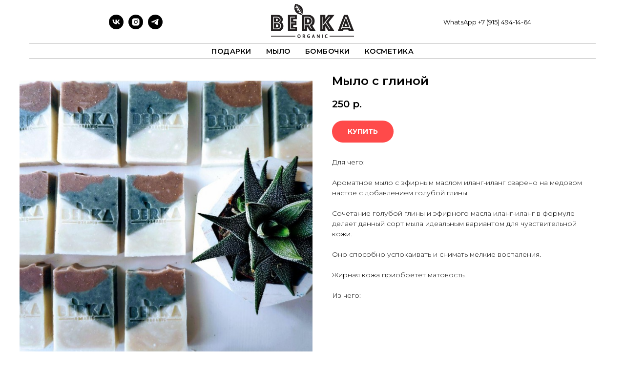

--- FILE ---
content_type: text/html; charset=UTF-8
request_url: https://berka.ru/soap-glina
body_size: 14090
content:
<!DOCTYPE html><html><head><meta charset="utf-8" /><meta http-equiv="Content-Type" content="text/html; charset=utf-8" /><meta name="viewport" content="width=device-width, initial-scale=1.0" /> <meta name="yandex-verification" content="5a1694d6da50bad7" /><!--metatextblock--><title> Мыло с глиной</title><meta name="description" content="Хорошо пенящееся мыло с эфирным маслом иланг-иланг сварено на медовом настое с добавлением голубой глины" /> <meta property="og:url" content="https://berka.ru/soap-glina" /><meta property="og:title" content=" Мыло с глиной" /><meta property="og:description" content="Хорошо пенящееся мыло с эфирным маслом иланг-иланг сварено на медовом настое с добавлением голубой глины" /><meta property="og:type" content="website" /><meta property="og:image" content="https://static.tildacdn.com/tild6234-6231-4638-a435-343966323465/2018-09-09_135100.JPG" /><link rel="canonical" href="https://berka.ru/soap-glina"><!--/metatextblock--><meta name="format-detection" content="telephone=no" /><meta http-equiv="x-dns-prefetch-control" content="on"><link rel="dns-prefetch" href="https://ws.tildacdn.com"><link rel="dns-prefetch" href="https://static.tildacdn.com"><link rel="shortcut icon" href="https://static.tildacdn.com/tild6664-3934-4833-a134-383339373762/fav.ico" type="image/x-icon" /><!-- Assets --><script src="https://neo.tildacdn.com/js/tilda-fallback-1.0.min.js" async charset="utf-8"></script><link rel="stylesheet" href="https://static.tildacdn.com/css/tilda-grid-3.0.min.css" type="text/css" media="all" onerror="this.loaderr='y';"/><link rel="stylesheet" href="https://ws.tildacdn.com/project1154838/tilda-blocks-page8309426.min.css?t=1699598411" type="text/css" media="all" onerror="this.loaderr='y';" /><link rel="preconnect" href="https://fonts.gstatic.com"><link href="https://fonts.googleapis.com/css2?family=Montserrat:wght@300;400;500;600;700&subset=latin,cyrillic" rel="stylesheet"><link rel="stylesheet" href="https://static.tildacdn.com/css/tilda-slds-1.4.min.css" type="text/css" media="print" onload="this.media='all';" onerror="this.loaderr='y';" /><noscript><link rel="stylesheet" href="https://static.tildacdn.com/css/tilda-slds-1.4.min.css" type="text/css" media="all" /></noscript><link rel="stylesheet" href="https://static.tildacdn.com/css/tilda-catalog-1.1.min.css" type="text/css" media="print" onload="this.media='all';" onerror="this.loaderr='y';" /><noscript><link rel="stylesheet" href="https://static.tildacdn.com/css/tilda-catalog-1.1.min.css" type="text/css" media="all" /></noscript><link rel="stylesheet" href="https://static.tildacdn.com/css/tilda-forms-1.0.min.css" type="text/css" media="all" onerror="this.loaderr='y';" /><link rel="stylesheet" href="https://static.tildacdn.com/css/tilda-cart-1.0.min.css" type="text/css" media="all" onerror="this.loaderr='y';" /><script nomodule src="https://static.tildacdn.com/js/tilda-polyfill-1.0.min.js" charset="utf-8"></script><script type="text/javascript">function t_onReady(func) {
if (document.readyState != 'loading') {
func();
} else {
document.addEventListener('DOMContentLoaded', func);
}
}
function t_onFuncLoad(funcName, okFunc, time) {
if (typeof window[funcName] === 'function') {
okFunc();
} else {
setTimeout(function() {
t_onFuncLoad(funcName, okFunc, time);
},(time || 100));
}
}function t_throttle(fn, threshhold, scope) {return function () {fn.apply(scope || this, arguments);};}</script><script src="https://static.tildacdn.com/js/jquery-1.10.2.min.js" charset="utf-8" onerror="this.loaderr='y';"></script> <script src="https://static.tildacdn.com/js/tilda-scripts-3.0.min.js" charset="utf-8" defer onerror="this.loaderr='y';"></script><script src="https://ws.tildacdn.com/project1154838/tilda-blocks-page8309426.min.js?t=1699598411" charset="utf-8" async onerror="this.loaderr='y';"></script><script src="https://static.tildacdn.com/js/tilda-slds-1.4.min.js" charset="utf-8" async onerror="this.loaderr='y';"></script><script src="https://static.tildacdn.com/js/hammer.min.js" charset="utf-8" async onerror="this.loaderr='y';"></script><script src="https://static.tildacdn.com/js/tilda-products-1.0.min.js" charset="utf-8" async onerror="this.loaderr='y';"></script><script src="https://static.tildacdn.com/js/tilda-catalog-1.1.min.js" charset="utf-8" async onerror="this.loaderr='y';"></script><script src="https://static.tildacdn.com/js/tilda-menu-1.0.min.js" charset="utf-8" async onerror="this.loaderr='y';"></script><script src="https://static.tildacdn.com/js/tilda-forms-1.0.min.js" charset="utf-8" async onerror="this.loaderr='y';"></script><script src="https://static.tildacdn.com/js/tilda-cart-1.0.min.js" charset="utf-8" async onerror="this.loaderr='y';"></script><script src="https://static.tildacdn.com/js/tilda-skiplink-1.0.min.js" charset="utf-8" async onerror="this.loaderr='y';"></script><script src="https://static.tildacdn.com/js/tilda-events-1.0.min.js" charset="utf-8" async onerror="this.loaderr='y';"></script>
<!-- Facebook Pixel Code -->
<script>
  !function(f,b,e,v,n,t,s)
  {if(f.fbq)return;n=f.fbq=function(){n.callMethod?
  n.callMethod.apply(n,arguments):n.queue.push(arguments)};
  if(!f._fbq)f._fbq=n;n.push=n;n.loaded=!0;n.version='2.0';
  n.queue=[];t=b.createElement(e);t.async=!0;
  t.src=v;s=b.getElementsByTagName(e)[0];
  s.parentNode.insertBefore(t,s)}(window, document,'script',
  'https://connect.facebook.net/en_US/fbevents.js');
  fbq('init', '297819781055336');
  fbq('track', 'PageView');
</script>
<noscript><img height="1" width="1" style="display:none"
  src="https://www.facebook.com/tr?id=297819781055336&ev=PageView&noscript=1"
/></noscript>
<!-- End Facebook Pixel Code -->
<meta name="yandex-verification" content="cda7f0aa3a27fd96" />
<script type="text/javascript">window.dataLayer = window.dataLayer || [];</script><!-- Facebook Pixel Code --><script type="text/javascript" data-tilda-cookie-type="advertising">setTimeout(function(){!function(f,b,e,v,n,t,s)
{if(f.fbq)return;n=f.fbq=function(){n.callMethod?n.callMethod.apply(n,arguments):n.queue.push(arguments)};
if(!f._fbq)f._fbq=n;n.push=n;n.loaded=!0;n.version='2.0';n.agent='pltilda';
n.queue=[];t=b.createElement(e);t.async=!0;
t.src=v;s=b.getElementsByTagName(e)[0];
s.parentNode.insertBefore(t,s)}(window, document,'script','https://connect.facebook.net/en_US/fbevents.js');
fbq('init', '487512078802894');
fbq('track', 'PageView');
}, 2000);</script><!-- End Facebook Pixel Code --><!-- VK Pixel Code --><script type="text/javascript" data-tilda-cookie-type="advertising">setTimeout(function(){!function(){var t=document.createElement("script");t.type="text/javascript",t.async=!0,t.src="https://vk.com/js/api/openapi.js?161",t.onload=function(){VK.Retargeting.Init("VK-RTRG-469701-FNsl"),VK.Retargeting.Hit()},document.head.appendChild(t)}();
}, 2000);</script><!-- End VK Pixel Code --><script type="text/javascript">(function () {
if((/bot|google|yandex|baidu|bing|msn|duckduckbot|teoma|slurp|crawler|spider|robot|crawling|facebook/i.test(navigator.userAgent))===false && typeof(sessionStorage)!='undefined' && sessionStorage.getItem('visited')!=='y' && document.visibilityState){
var style=document.createElement('style');
style.type='text/css';
style.innerHTML='@media screen and (min-width: 980px) {.t-records {opacity: 0;}.t-records_animated {-webkit-transition: opacity ease-in-out .2s;-moz-transition: opacity ease-in-out .2s;-o-transition: opacity ease-in-out .2s;transition: opacity ease-in-out .2s;}.t-records.t-records_visible {opacity: 1;}}';
document.getElementsByTagName('head')[0].appendChild(style);
function t_setvisRecs(){
var alr=document.querySelectorAll('.t-records');
Array.prototype.forEach.call(alr, function(el) {
el.classList.add("t-records_animated");
});
setTimeout(function () {
Array.prototype.forEach.call(alr, function(el) {
el.classList.add("t-records_visible");
});
sessionStorage.setItem("visited", "y");
}, 400);
} 
document.addEventListener('DOMContentLoaded', t_setvisRecs);
}
})();</script></head><body class="t-body" style="margin:0;"><!--allrecords--><div id="allrecords" class="t-records" data-hook="blocks-collection-content-node" data-tilda-project-id="1154838" data-tilda-page-id="8309426" data-tilda-page-alias="soap-glina" data-tilda-formskey="1cae4b9502308641e3c78c0ce6f2c049" data-tilda-project-headcode="yes" ><!--header--><header id="t-header" class="t-records" data-hook="blocks-collection-content-node" data-tilda-project-id="1154838" data-tilda-page-id="7687840" data-tilda-page-alias="header" data-tilda-formskey="1cae4b9502308641e3c78c0ce6f2c049" data-tilda-project-headcode="yes" ><div id="rec134298574" class="r t-rec t-rec_pt_0 t-rec_pb_0" style="padding-top:0px;padding-bottom:0px; " data-animationappear="off" data-record-type="770" ><!-- T770 --><div id="nav134298574marker"></div><div class="tmenu-mobile" ><div class="tmenu-mobile__container"><div class="tmenu-mobile__text t-name t-name_md" field="menu_mob_title">&nbsp;</div><button type="button" 
class="t-menuburger t-menuburger_first " 
aria-label="Навигационное меню" 
aria-expanded="false"><span style="background-color:#fff;"></span><span style="background-color:#fff;"></span><span style="background-color:#fff;"></span><span style="background-color:#fff;"></span></button><script>function t_menuburger_init(recid) {
var rec = document.querySelector('#rec' + recid);
if (!rec) return;
var burger = rec.querySelector('.t-menuburger');
if (!burger) return;
var isSecondStyle = burger.classList.contains('t-menuburger_second');
if (isSecondStyle && !window.isMobile && !('ontouchend' in document)) {
burger.addEventListener('mouseenter', function() {
if (burger.classList.contains('t-menuburger-opened')) return;
burger.classList.remove('t-menuburger-unhovered');
burger.classList.add('t-menuburger-hovered');
});
burger.addEventListener('mouseleave', function() {
if (burger.classList.contains('t-menuburger-opened')) return;
burger.classList.remove('t-menuburger-hovered');
burger.classList.add('t-menuburger-unhovered');
setTimeout(function() {
burger.classList.remove('t-menuburger-unhovered');
}, 300);
});
}
burger.addEventListener('click', function() {
if (!burger.closest('.tmenu-mobile') &&
!burger.closest('.t450__burger_container') &&
!burger.closest('.t466__container') &&
!burger.closest('.t204__burger') &&
!burger.closest('.t199__js__menu-toggler')) {
burger.classList.toggle('t-menuburger-opened');
burger.classList.remove('t-menuburger-unhovered');
}
});
var menu = rec.querySelector('[data-menu="yes"]');
if (!menu) return;
var menuLinks = menu.querySelectorAll('.t-menu__link-item');
var submenuClassList = ['t978__menu-link_hook', 't978__tm-link', 't966__tm-link', 't794__tm-link', 't-menusub__target-link'];
Array.prototype.forEach.call(menuLinks, function (link) {
link.addEventListener('click', function () {
var isSubmenuHook = submenuClassList.some(function (submenuClass) {
return link.classList.contains(submenuClass);
});
if (isSubmenuHook) return;
burger.classList.remove('t-menuburger-opened');
});
});
menu.addEventListener('clickedAnchorInTooltipMenu', function () {
burger.classList.remove('t-menuburger-opened');
});
}
t_onReady(function() {
t_onFuncLoad('t_menuburger_init', function(){t_menuburger_init('134298574');});
});</script><style>.t-menuburger {
position: relative;
flex-shrink: 0;
width: 28px;
height: 20px;
padding: 0;
border: none;
background-color: transparent;
outline: none;
-webkit-transform: rotate(0deg);
transform: rotate(0deg);
transition: transform .5s ease-in-out;
cursor: pointer;
z-index: 999;
}
/*---menu burger lines---*/
.t-menuburger span {
display: block;
position: absolute;
width: 100%;
opacity: 1;
left: 0;
-webkit-transform: rotate(0deg);
transform: rotate(0deg);
transition: .25s ease-in-out;
height: 3px;
background-color: #000;
}
.t-menuburger span:nth-child(1) {
top: 0px;
}
.t-menuburger span:nth-child(2),
.t-menuburger span:nth-child(3) {
top: 8px;
}
.t-menuburger span:nth-child(4) {
top: 16px;
}
/*menu burger big*/
.t-menuburger__big {
width: 42px;
height: 32px;
}
.t-menuburger__big span {
height: 5px;
}
.t-menuburger__big span:nth-child(2),
.t-menuburger__big span:nth-child(3) {
top: 13px;
}
.t-menuburger__big span:nth-child(4) {
top: 26px;
}
/*menu burger small*/
.t-menuburger__small {
width: 22px;
height: 14px;
}
.t-menuburger__small span {
height: 2px;
}
.t-menuburger__small span:nth-child(2),
.t-menuburger__small span:nth-child(3) {
top: 6px;
}
.t-menuburger__small span:nth-child(4) {
top: 12px;
}
/*menu burger opened*/
.t-menuburger-opened span:nth-child(1) {
top: 8px;
width: 0%;
left: 50%;
}
.t-menuburger-opened span:nth-child(2) {
-webkit-transform: rotate(45deg);
transform: rotate(45deg);
}
.t-menuburger-opened span:nth-child(3) {
-webkit-transform: rotate(-45deg);
transform: rotate(-45deg);
}
.t-menuburger-opened span:nth-child(4) {
top: 8px;
width: 0%;
left: 50%;
}
.t-menuburger-opened.t-menuburger__big span:nth-child(1) {
top: 6px;
}
.t-menuburger-opened.t-menuburger__big span:nth-child(4) {
top: 18px;
}
.t-menuburger-opened.t-menuburger__small span:nth-child(1),
.t-menuburger-opened.t-menuburger__small span:nth-child(4) {
top: 6px;
}
/*---menu burger first style---*/
@media (hover), (min-width:0\0) {
.t-menuburger_first:hover span:nth-child(1) {
transform: translateY(1px);
}
.t-menuburger_first:hover span:nth-child(4) {
transform: translateY(-1px);
}
.t-menuburger_first.t-menuburger__big:hover span:nth-child(1) {
transform: translateY(3px);
}
.t-menuburger_first.t-menuburger__big:hover span:nth-child(4) {
transform: translateY(-3px);
}
}
/*---menu burger second style---*/
.t-menuburger_second span:nth-child(2),
.t-menuburger_second span:nth-child(3) {
width: 80%;
left: 20%;
right: 0;
}
@media (hover), (min-width:0\0) {
.t-menuburger_second.t-menuburger-hovered span:nth-child(2),
.t-menuburger_second.t-menuburger-hovered span:nth-child(3) {
animation: t-menuburger-anim 0.3s ease-out normal forwards;
}
.t-menuburger_second.t-menuburger-unhovered span:nth-child(2),
.t-menuburger_second.t-menuburger-unhovered span:nth-child(3) {
animation: t-menuburger-anim2 0.3s ease-out normal forwards;
}
}
.t-menuburger_second.t-menuburger-opened span:nth-child(2),
.t-menuburger_second.t-menuburger-opened span:nth-child(3){
left: 0;
right: 0;
width: 100%!important;
}
/*---menu burger third style---*/
.t-menuburger_third span:nth-child(4) {
width: 70%;
left: unset;
right: 0;
}
@media (hover), (min-width:0\0) {
.t-menuburger_third:not(.t-menuburger-opened):hover span:nth-child(4) {
width: 100%;
}
}
.t-menuburger_third.t-menuburger-opened span:nth-child(4) {
width: 0!important;
right: 50%;
}
/*---menu burger fourth style---*/
.t-menuburger_fourth {
height: 12px;
}
.t-menuburger_fourth.t-menuburger__small {
height: 8px;
}
.t-menuburger_fourth.t-menuburger__big {
height: 18px;
}
.t-menuburger_fourth span:nth-child(2),
.t-menuburger_fourth span:nth-child(3) {
top: 4px;
opacity: 0;
}
.t-menuburger_fourth span:nth-child(4) {
top: 8px;
}
.t-menuburger_fourth.t-menuburger__small span:nth-child(2),
.t-menuburger_fourth.t-menuburger__small span:nth-child(3) {
top: 3px;
}
.t-menuburger_fourth.t-menuburger__small span:nth-child(4) {
top: 6px;
}
.t-menuburger_fourth.t-menuburger__small span:nth-child(2),
.t-menuburger_fourth.t-menuburger__small span:nth-child(3) {
top: 3px;
}
.t-menuburger_fourth.t-menuburger__small span:nth-child(4) {
top: 6px;
}
.t-menuburger_fourth.t-menuburger__big span:nth-child(2),
.t-menuburger_fourth.t-menuburger__big span:nth-child(3) {
top: 6px;
}
.t-menuburger_fourth.t-menuburger__big span:nth-child(4) {
top: 12px;
}
@media (hover), (min-width:0\0) {
.t-menuburger_fourth:not(.t-menuburger-opened):hover span:nth-child(1) {
transform: translateY(1px);
}
.t-menuburger_fourth:not(.t-menuburger-opened):hover span:nth-child(4) {
transform: translateY(-1px);
}
.t-menuburger_fourth.t-menuburger__big:not(.t-menuburger-opened):hover span:nth-child(1) {
transform: translateY(3px);
}
.t-menuburger_fourth.t-menuburger__big:not(.t-menuburger-opened):hover span:nth-child(4) {
transform: translateY(-3px);
}
}
.t-menuburger_fourth.t-menuburger-opened span:nth-child(1),
.t-menuburger_fourth.t-menuburger-opened span:nth-child(4) {
top: 4px;
}
.t-menuburger_fourth.t-menuburger-opened span:nth-child(2),
.t-menuburger_fourth.t-menuburger-opened span:nth-child(3) {
opacity: 1;
}
/*---menu burger animations---*/
@keyframes t-menuburger-anim {
0% {
width: 80%;
left: 20%;
right: 0;
}
50% {
width: 100%;
left: 0;
right: 0;
}
100% {
width: 80%;
left: 0;
right: 20%;
}
}
@keyframes t-menuburger-anim2 {
0% {
width: 80%;
left: 0;
}
50% {
width: 100%;
right: 0;
left: 0;
}
100% {
width: 80%;
left: 20%;
right: 0;
}
}</style> </div></div><style>.tmenu-mobile {
background-color: #111;
display: none;
width: 100%;
top: 0;
z-index: 990;
}
.tmenu-mobile_positionfixed {
position: fixed;
}
.tmenu-mobile__text {
color: #fff;
}
.tmenu-mobile__container {
min-height: 64px;
padding: 20px;
position: relative;
box-sizing: border-box;
display: -webkit-flex;
display: -ms-flexbox;
display: flex;
-webkit-align-items: center;
-ms-flex-align: center;
align-items: center;
-webkit-justify-content: space-between;
-ms-flex-pack: justify;
justify-content: space-between;
}
.tmenu-mobile__list {
display: block;
}
.tmenu-mobile__burgerlogo {
display: inline-block;
font-size: 24px;
font-weight: 400;
white-space: nowrap;
vertical-align: middle;
}
.tmenu-mobile__imglogo {
height: auto;
display: block;
max-width: 300px!important;
box-sizing: border-box;
padding: 0;
margin: 0 auto;
}
@media screen and (max-width: 980px) {
.tmenu-mobile__menucontent_hidden {
display: none;
height: 100%;
}
.tmenu-mobile {
display: block;
}
}
@media screen and (max-width: 980px) {
#rec134298574 .t-menuburger {
-webkit-order: 1;
-ms-flex-order: 1;
order: 1;
}
}</style><div id="nav134298574" class="t770 t770__positionabsolute tmenu-mobile__menucontent_hidden" style="background-color: rgba(255,255,255,1); " data-bgcolor-hex="#ffffff" data-bgcolor-rgba="rgba(255,255,255,1)" data-navmarker="nav134298574marker" data-appearoffset="100" data-bgopacity-two="80" data-menushadow="" data-bgopacity="1" data-bgcolor-rgba-afterscroll="rgba(255,255,255,0.80)" data-menu-items-align="" data-menu="yes"><div class="t770__maincontainer t770__c12collumns"><div class="t770__topwrapper" style="height:90px;"><div class="t770__logowrapper"><div class="t770__logowrapper2"><div style="display: block;"><a href="/" ><img class="t770__imglogo t770__imglogomobile" 
src="https://static.tildacdn.com/tild3632-6338-4336-b436-373462653939/berka.png" 
imgfield="img" data-img-width="170px" 
style="max-width: 170px; width: 170px;" alt="Logo"
alt="Logo"
></a></div></div></div><nav class="t770__listwrapper t770__mobilelist" 
aria-label="Основные разделы на странице"><ul class="t770__list t-menu__list" 
role="menubar" 
aria-label="Основные разделы на странице"><li class="t770__list_item" 
style="padding:0 15px 0 0;"><a class="t-menu__link-item" 
role="menuitem" 
href="/podarki"
tabindex="-1" data-menu-submenu-hook="" data-menu-item-number="1" 
style="font-weight:600;text-transform:uppercase;letter-spacing:0.5px;">подарки</a></li><li class="t770__list_item" 
style="padding:0 15px;"><a class="t-menu__link-item" 
role="menuitem" 
href="/soap"
tabindex="-1" data-menu-submenu-hook="" data-menu-item-number="2" 
style="font-weight:600;text-transform:uppercase;letter-spacing:0.5px;">мыло</a></li><li class="t770__list_item" 
style="padding:0 15px;"><a class="t-menu__link-item" 
role="menuitem" 
href="/bathbombs"
tabindex="-1" data-menu-submenu-hook="" data-menu-item-number="3" 
style="font-weight:600;text-transform:uppercase;letter-spacing:0.5px;">бомбочки</a></li><li class="t770__list_item" 
style="padding:0 0 0 15px;"><a class="t-menu__link-item" 
role="menuitem" 
href="/cosmetika"
tabindex="-1" data-menu-submenu-hook="" data-menu-item-number="4" 
style="font-weight:600;text-transform:uppercase;letter-spacing:0.5px;">косметика</a></li></ul></nav><div class="t770__alladditional"><div class="t770__leftwrapper" style="padding-left: 20px; padding-right:135px;"><div class="t770__additionalwrapper t-align_center"><div class="t-sociallinks"><ul role="list" class="t-sociallinks__wrapper" aria-label="Соц. сети"><!-- new soclinks --><li class="t-sociallinks__item t-sociallinks__item_vk"><a href="https://vk.com/berkasoap" target="_blank" rel="nofollow" aria-label="vk" style="width: 30px; height: 30px;"><svg class="t-sociallinks__svg" role="presentation" width=30px height=30px viewBox="0 0 100 100" fill="none" xmlns="http://www.w3.org/2000/svg"><path fill-rule="evenodd" clip-rule="evenodd" d="M50 100c27.614 0 50-22.386 50-50S77.614 0 50 0 0 22.386 0 50s22.386 50 50 50ZM25 34c.406 19.488 10.15 31.2 27.233 31.2h.968V54.05c6.278.625 11.024 5.216 12.93 11.15H75c-2.436-8.87-8.838-13.773-12.836-15.647C66.162 47.242 71.783 41.62 73.126 34h-8.058c-1.749 6.184-6.932 11.805-11.867 12.336V34h-8.057v21.611C40.147 54.362 33.838 48.304 33.556 34H25Z" fill="#000000"/></svg></a></li><li class="t-sociallinks__item t-sociallinks__item_instagram"><a href="https://www.instagram.com/berka_soap/" target="_blank" rel="nofollow" aria-label="instagram" style="width: 30px; height: 30px;"><svg class="t-sociallinks__svg" role="presentation" width=30px height=30px viewBox="0 0 100 100" fill="none" xmlns="http://www.w3.org/2000/svg"><path fill-rule="evenodd" clip-rule="evenodd" d="M50 100C77.6142 100 100 77.6142 100 50C100 22.3858 77.6142 0 50 0C22.3858 0 0 22.3858 0 50C0 77.6142 22.3858 100 50 100ZM25 39.3918C25 31.4558 31.4566 25 39.3918 25H60.6082C68.5442 25 75 31.4566 75 39.3918V60.8028C75 68.738 68.5442 75.1946 60.6082 75.1946H39.3918C31.4558 75.1946 25 68.738 25 60.8028V39.3918ZM36.9883 50.0054C36.9883 42.8847 42.8438 37.0922 50.0397 37.0922C57.2356 37.0922 63.0911 42.8847 63.0911 50.0054C63.0911 57.1252 57.2356 62.9177 50.0397 62.9177C42.843 62.9177 36.9883 57.1252 36.9883 50.0054ZM41.7422 50.0054C41.7422 54.5033 45.4641 58.1638 50.0397 58.1638C54.6153 58.1638 58.3372 54.5041 58.3372 50.0054C58.3372 45.5066 54.6145 41.8469 50.0397 41.8469C45.4641 41.8469 41.7422 45.5066 41.7422 50.0054ZM63.3248 39.6355C65.0208 39.6355 66.3956 38.2606 66.3956 36.5646C66.3956 34.8687 65.0208 33.4938 63.3248 33.4938C61.6288 33.4938 60.2539 34.8687 60.2539 36.5646C60.2539 38.2606 61.6288 39.6355 63.3248 39.6355Z" fill="#000000"/></svg></a></li><li class="t-sociallinks__item t-sociallinks__item_telegram"><a href="https://tlgg.ru/berkasoap" target="_blank" rel="nofollow" aria-label="telegram" style="width: 30px; height: 30px;"><svg class="t-sociallinks__svg" role="presentation" width=30px height=30px viewBox="0 0 100 100" fill="none" xmlns="http://www.w3.org/2000/svg"><path fill-rule="evenodd" clip-rule="evenodd" d="M50 100c27.614 0 50-22.386 50-50S77.614 0 50 0 0 22.386 0 50s22.386 50 50 50Zm21.977-68.056c.386-4.38-4.24-2.576-4.24-2.576-3.415 1.414-6.937 2.85-10.497 4.302-11.04 4.503-22.444 9.155-32.159 13.734-5.268 1.932-2.184 3.864-2.184 3.864l8.351 2.577c3.855 1.16 5.91-.129 5.91-.129l17.988-12.238c6.424-4.38 4.882-.773 3.34.773l-13.49 12.882c-2.056 1.804-1.028 3.35-.129 4.123 2.55 2.249 8.82 6.364 11.557 8.16.712.467 1.185.778 1.292.858.642.515 4.111 2.834 6.424 2.319 2.313-.516 2.57-3.479 2.57-3.479l3.083-20.226c.462-3.511.993-6.886 1.417-9.582.4-2.546.705-4.485.767-5.362Z" fill="#000000"/></svg></a></li><!-- /new soclinks --></ul></div></div></div><div class="t770__rightwrapper" style="padding-right: 20px; padding-left:135px;"><div class="t770__additionalwrapper t-align_center"><div class="t770__descr t770__additionalitem" style="" field="descr">WhatsApp +7 (915) 494-14-64</div></div></div></div></div><div class="t770__middlelinewrapper"><div class="t770__linewrapper"><hr class="t770__horizontalline" style="margin: 0 20px 0 20px; "></div></div><div class="t770__bottomwrapper t-align_center" style="padding: 0 20px; height:30px;"><nav class="t770__listwrapper t770__desktoplist"><ul role="list" class="t770__list t-menu__list"><li class="t770__list_item" 
style="padding:0 15px 0 0;"><a class="t-menu__link-item" 
href="/podarki" data-menu-submenu-hook="" data-menu-item-number="1" 
style="font-weight:600;text-transform:uppercase;letter-spacing:0.5px;">подарки</a></li><li class="t770__list_item" 
style="padding:0 15px;"><a class="t-menu__link-item" 
href="/soap" data-menu-submenu-hook="" data-menu-item-number="2" 
style="font-weight:600;text-transform:uppercase;letter-spacing:0.5px;">мыло</a></li><li class="t770__list_item" 
style="padding:0 15px;"><a class="t-menu__link-item" 
href="/bathbombs" data-menu-submenu-hook="" data-menu-item-number="3" 
style="font-weight:600;text-transform:uppercase;letter-spacing:0.5px;">бомбочки</a></li><li class="t770__list_item" 
style="padding:0 0 0 15px;"><a class="t-menu__link-item" 
href="/cosmetika" data-menu-submenu-hook="" data-menu-item-number="4" 
style="font-weight:600;text-transform:uppercase;letter-spacing:0.5px;">косметика</a></li></ul></nav></div><div class="t770__middlelinewrapper"><div class="t770__linewrapper"><hr class="t770__horizontalline" style="margin: 0 20px 0 20px; "></div></div></div></div><style>@media screen and (max-width: 980px) {
#rec134298574 .t770__leftcontainer{
padding: 20px;
}
#rec134298574 .t770__imglogo{
padding: 20px 0;
}
}</style><script>t_onReady(function () {
t_onFuncLoad('t770_init', function () {
t770_init('134298574');
});
t_onFuncLoad('t_menu__interactFromKeyboard', function () {
t_menu__interactFromKeyboard('134298574');
});
});</script><style>#rec134298574 .t-menu__link-item{
-webkit-transition: color 0.3s ease-in-out, opacity 0.3s ease-in-out;
transition: color 0.3s ease-in-out, opacity 0.3s ease-in-out; 
}
#rec134298574 .t-menu__link-item:not(.t-active):not(.tooltipstered):hover {
color: #e6d8d8 !important; }
#rec134298574 .t-menu__link-item:not(.t-active):not(.tooltipstered):focus-visible{
color: #e6d8d8 !important; }
@supports (overflow:-webkit-marquee) and (justify-content:inherit)
{
#rec134298574 .t-menu__link-item,
#rec134298574 .t-menu__link-item.t-active {
opacity: 1 !important;
}
}</style><!--[if IE 8]><style>#rec134298574 .t770 {
filter: progid:DXImageTransform.Microsoft.gradient(startColorStr='#D9ffffff', endColorstr='#D9ffffff');
}</style><![endif]--></div><div id="rec134402274" class="r t-rec" style=" " data-animationappear="off" data-record-type="706" ><!--tcart--><!-- @classes: t-text t-text_xs t-name t-name_xs t-name_md t-btn t-btn_sm --><script>t_onReady(function () {
setTimeout(function () {
t_onFuncLoad('tcart__init', function () {
tcart__init('134402274');
});
}, 50);
var userAgent = navigator.userAgent.toLowerCase();
var body = document.body;
if (!body) return;
/* fix Instagram iPhone keyboard bug */
if (userAgent.indexOf('instagram') !== -1 && userAgent.indexOf('iphone') !== -1) {
body.style.position = 'relative';
}
var rec = document.querySelector('#rec134402274');
if (!rec) return;
var cartWindow = rec.querySelector('.t706__cartwin');
var allRecords = document.querySelector('.t-records');
var currentMode = allRecords.getAttribute('data-tilda-mode');
if (cartWindow && currentMode !== 'edit' && currentMode !== 'preview') {
cartWindow.addEventListener(
'scroll',
t_throttle(function () {
if (window.lazy === 'y' || document.querySelector('#allrecords').getAttribute('data-tilda-lazy') === 'yes') {
t_onFuncLoad('t_lazyload_update', function () {
t_lazyload_update();
});
}
}, 500)
);
}
});</script><div class="t706" data-cart-countdown="yes" data-project-currency="р." data-project-currency-side="r" data-project-currency-sep="," data-project-currency-code="RUB" data-payment-system="yakassa" data-cart-maxstoredays="30" data-cart-sendevent-onadd="y" ><div class="t706__carticon" style=""><div class="t706__carticon-text t-name t-name_xs">Click to order</div> <div class="t706__carticon-wrapper"><div class="t706__carticon-imgwrap" ><svg role="img" class="t706__carticon-img" xmlns="http://www.w3.org/2000/svg" viewBox="0 0 64 64"><path fill="none" stroke-width="2" stroke-miterlimit="10" d="M44 18h10v45H10V18h10z"/><path fill="none" stroke-width="2" stroke-miterlimit="10" d="M22 24V11c0-5.523 4.477-10 10-10s10 4.477 10 10v13"/></svg></div><div class="t706__carticon-counter js-carticon-counter"></div></div></div><div class="t706__cartwin" style="display: none;"><div class="t706__close t706__cartwin-close"><button type="button" class="t706__close-button t706__cartwin-close-wrapper" aria-label="Закрыть корзину"><svg role="presentation" class="t706__close-icon t706__cartwin-close-icon" width="23px" height="23px" viewBox="0 0 23 23" version="1.1" xmlns="http://www.w3.org/2000/svg" xmlns:xlink="http://www.w3.org/1999/xlink"><g stroke="none" stroke-width="1" fill="#fff" fill-rule="evenodd"><rect transform="translate(11.313708, 11.313708) rotate(-45.000000) translate(-11.313708, -11.313708) " x="10.3137085" y="-3.6862915" width="2" height="30"></rect><rect transform="translate(11.313708, 11.313708) rotate(-315.000000) translate(-11.313708, -11.313708) " x="10.3137085" y="-3.6862915" width="2" height="30"></rect></g></svg> </button> </div><div class="t706__cartwin-content"><div class="t706__cartwin-top"><div class="t706__cartwin-heading t-name t-name_xl">ваша корзина </div></div> <div class="t706__cartwin-products"></div><div class="t706__cartwin-bottom"><div class="t706__cartwin-prodamount-wrap t-descr t-descr_sm"><span class="t706__cartwin-prodamount-label">Total:&nbsp;</span><span class="t706__cartwin-prodamount"></span></div></div> <div class="t706__orderform "> <form id="form134402274" name='form134402274' role="form" action='' method='POST' data-formactiontype="2" data-inputbox=".t-input-group" class="t-form js-form-proccess t-form_inputs-total_5 " data-formsended-callback="t706_onSuccessCallback" ><input type="hidden" name="formservices[]" value="f0bb8777f5a3df1e0be8634b607d26ac" class="js-formaction-services"><input type="hidden" name="formservices[]" value="143dd978114e1511aa7de9809e3c62a8" class="js-formaction-services"><input type="hidden" name="formservices[]" value="b5d335d88c29abcef607808c8866783a" class="js-formaction-services"><input type="hidden" name="tildaspec-formname" tabindex="-1" value="Cart"><div class="js-successbox t-form__successbox t-text t-text_md" 
aria-live="polite" 
style="display:none;" data-success-message="Спасибо ! мы получили заказ и скоро свяжемся с Вами" ></div><!-- TODO: изменить класс на t-form__inputsbox_flex --><div class="t-form__inputsbox"><div 
class="t-input-group t-input-group_nm" data-input-lid="1496239431201" 
><div class="t-input-block "><input type="text"
autocomplete="name"
name="Name"
id="input_1496239431201"
class="t-input js-tilda-rule "
value=""
placeholder="имя " data-tilda-req="1" aria-required="true" data-tilda-rule="name"
aria-describedby="error_1496239431201"
style="color:#000000;border:1px solid #000000;background-color:#f0eded;"><div class="t-input-error" aria-live="polite" id="error_1496239431201"></div></div></div><div 
class="t-input-group t-input-group_ph" data-input-lid="1496239478607" 
><div class="t-input-block "><input type="tel"
autocomplete="tel"
name="Phone"
id="input_1496239478607"
class="t-input js-tilda-rule "
value=""
placeholder="+7 999 123 45 67 " data-tilda-req="1" aria-required="true" data-tilda-rule="phone"
pattern="[0-9]*"
aria-describedby="error_1496239478607"
style="color:#000000;border:1px solid #000000;background-color:#f0eded;"><div class="t-input-error" aria-live="polite" id="error_1496239478607"></div></div></div><div 
class="t-input-group t-input-group_dl" data-input-lid="1573853420140" 
><div class="t-input-title t-descr t-descr_md" id="field-title_1573853420140" data-redactor-toolbar="no" field="li_title__1573853420140" style="color:;">доставка </div><div class="t-input-block "><div class="t-radio__wrapper t-radio__wrapper-delivery" data-delivery-variants-hook='y' data-delivery-free='3300' ><label class="t-radio__control t-text t-text_xs" style="color: "><input type="radio" name="доставка " value="Самовывоз" class="t-radio t-radio_delivery js-tilda-rule" data-tilda-req="1" aria-required="true" data-delivery-price=""><div class="t-radio__indicator" ></div>Самовывоз</label><label class="t-radio__control t-text t-text_xs" style="color: "><input type="radio" name="доставка " value="Доставка по Москве и до Транспортной компании в пределах МКАД = 400" class="t-radio t-radio_delivery js-tilda-rule" data-tilda-req="1" aria-required="true" data-delivery-price=" 400"><div class="t-radio__indicator" ></div>Доставка по Москве и до Транспортной компании в пределах МКАД </label></div><div class="t-input-error" aria-live="polite" id="error_1573853420140"></div></div></div><div 
class="t-input-group t-input-group_in" data-input-lid="1573891153455" 
><label for='input_1573891153455' class="t-input-title t-descr t-descr_md" id="field-title_1573891153455" data-redactor-toolbar="no" field="li_title__1573891153455" style="color:;">Адрес доставки </label><div class="t-input-block "><input type="text"
name="Адрес доставки "
id="input_1573891153455"
class="t-input js-tilda-rule "
value=""
aria-describedby="error_1573891153455"
style="color:#000000;border:1px solid #000000;background-color:#f0eded;"><div class="t-input-error" aria-live="polite" id="error_1573891153455"></div></div></div><div 
class="t-input-group t-input-group_pc" data-input-lid="1573891555959" 
><div class="t-input-title t-descr t-descr_md" id="field-title_1573891555959" data-redactor-toolbar="no" field="li_title__1573891555959" style="color:;">Промокод </div><div class="t-input-block "><style>.t-inputpromocode__wrapper .t-text {
color: #000;
}</style><div class="t-inputpromocode__wrapper" style="display:table;width:100%;"><input type="text" name="Промокод " class="t-input t-inputpromocode js-tilda-rule" value="" style="display: table-cell; color:#000000;border:1px solid #000000;background-color:#f0eded;" data-tilda-rule="promocode"><div class="t-inputpromocode__btn t-btn t-btn_md" style="display:none;position:relative;height:auto; color:#fff; background: #000;">Activate</div></div><script src="https://static.tildacdn.com/js/tilda-promocode-1.0.min.js"></script><script>t_onReady(function () {
try {
t_onFuncLoad('t_input_promocode_init', function () {
t_input_promocode_init('134402274', '1573891555959');
});
} catch (error) {
console.error(error);
}
});</script><div class="t-input-error" aria-live="polite" id="error_1573891555959"></div></div></div><div class="t-input-group t-input-group_pm" style="margin: 40px 0;"><div class="t-input-title t-descr t-descr_md" style="color:;">Payment method</div><div class="t-input-block"><div class="t-radio__wrapper t-radio__wrapper-payment" data-tilda-payment-variants-hook='y'><label class="t-radio__control t-text t-text_xs" style="color: "><input type="radio" name="paymentsystem" value="yakassa" checked="checked" class="t-radio t-radio_payment" data-payment-variant-system="yakassa"><div class="t-radio__indicator" ></div>Оплата картой </label><label class="t-radio__control t-text t-text_xs" style="color: "><input type="radio" name="paymentsystem" value="cash" class="t-radio t-radio_payment" data-payment-variant-system="cash"><div class="t-radio__indicator" ></div>Наличными при получении</label><label class="t-radio__control t-text t-text_xs" style="color: "><input type="radio" name="paymentsystem" value="banktransfer" class="t-radio t-radio_payment" data-payment-variant-system="banktransfer"><div class="t-radio__indicator" ></div>Безналичная оплата</label></div></div></div><!--[if IE 8]><style>.t-checkbox__control .t-checkbox, .t-radio__control .t-radio {
left: 0px;
z-index: 1;
opacity: 1;
}
.t-checkbox__indicator, .t-radio__indicator {
display: none;
}
.t-img-select__control .t-img-select {
position: static;
}</style><![endif]--><div class="t-form__errorbox-middle"><!--noindex--><div 
class="js-errorbox-all t-form__errorbox-wrapper" 
style="display:none;" data-nosnippet 
tabindex="-1" 
aria-label="Ошибки при заполнении формы"
><ul 
role="list" 
class="t-form__errorbox-text t-text t-text_md"
><li class="t-form__errorbox-item js-rule-error js-rule-error-all"></li><li class="t-form__errorbox-item js-rule-error js-rule-error-req"></li><li class="t-form__errorbox-item js-rule-error js-rule-error-email"></li><li class="t-form__errorbox-item js-rule-error js-rule-error-name"></li><li class="t-form__errorbox-item js-rule-error js-rule-error-phone"></li><li class="t-form__errorbox-item js-rule-error js-rule-error-minlength"></li><li class="t-form__errorbox-item js-rule-error js-rule-error-string"></li></ul></div><!--/noindex--> </div><div class="t-form__submit"><button type="submit" class="t-submit" style="color:#ffffff;background-color:#ff0000;" data-field="buttontitle">купить </button></div></div><div class="t-form__errorbox-bottom"><!--noindex--><div 
class="js-errorbox-all t-form__errorbox-wrapper" 
style="display:none;" data-nosnippet 
tabindex="-1" 
aria-label="Ошибки при заполнении формы"
><ul 
role="list" 
class="t-form__errorbox-text t-text t-text_md"
><li class="t-form__errorbox-item js-rule-error js-rule-error-all"></li><li class="t-form__errorbox-item js-rule-error js-rule-error-req"></li><li class="t-form__errorbox-item js-rule-error js-rule-error-email"></li><li class="t-form__errorbox-item js-rule-error js-rule-error-name"></li><li class="t-form__errorbox-item js-rule-error js-rule-error-phone"></li><li class="t-form__errorbox-item js-rule-error js-rule-error-minlength"></li><li class="t-form__errorbox-item js-rule-error js-rule-error-string"></li></ul></div><!--/noindex--> </div></form><style>#rec134402274 input::-webkit-input-placeholder {color:#000000; opacity: 0.5;}
#rec134402274 input::-moz-placeholder {color:#000000; opacity: 0.5;}
#rec134402274 input:-moz-placeholder {color:#000000; opacity: 0.5;}
#rec134402274 input:-ms-input-placeholder {color:#000000; opacity: 0.5;}
#rec134402274 textarea::-webkit-input-placeholder {color:#000000; opacity: 0.5;}
#rec134402274 textarea::-moz-placeholder {color:#000000; opacity: 0.5;}
#rec134402274 textarea:-moz-placeholder {color:#000000; opacity: 0.5;}
#rec134402274 textarea:-ms-input-placeholder {color:#000000; opacity: 0.5;}</style></div></div> </div><div class="t706__cartdata"></div></div><style></style><!--/tcart--></div></header><!--/header--><div id="rec144225384" class="r t-rec t-rec_pt_150 t-rec_pb_75" style="padding-top:150px;padding-bottom:75px; " data-animationappear="off" data-record-type="762" ><!-- t762 --><div class="t762"><div class="t762__container t762__container_indent js-product js-product-single " ><div class="t762__col" style="vertical-align:top;width:50%;"><!-- gallery --><div class="t-slds" style="visibility: hidden;"><div class="t-slds__main"><div class="t-slds__container" ><div class="t-slds__items-wrapper t-slds_animated-none " data-slider-transition="300" data-slider-with-cycle="true" data-slider-correct-height="true" data-auto-correct-mobile-width="false" ><div class="t-slds__item t-slds__item_active" data-slide-index="1"><div class="t-slds__wrapper" itemscope itemtype="http://schema.org/ImageObject"><meta itemprop="image" content="https://static.tildacdn.com/tild3131-6436-4263-b964-313665663637/26.jpg"> <div class="t-slds__imgwrapper" bgimgfield="gi_img__0" ><div class="t-slds__bgimg t-bgimg js-product-img" data-original="https://static.tildacdn.com/tild3131-6436-4263-b964-313665663637/26.jpg" style="padding-bottom:100%; background-image: url('https://static.tildacdn.com/tild3131-6436-4263-b964-313665663637/26.jpg');"></div></div></div></div></div></div></div></div><!--/gallery --></div><div class="t762__col" style="vertical-align:top;width:50%;"><div class="t762__info "><div class="t762__textwrapper"><div class="t762__title-wrapper"><h1 class="t762__title t-name t-name_xl js-product-name" field="title">Мыло с глиной <br /></h1> </div> <div class="t762__price-wrapper "><div class="t762__price t762__price-item t-name t-name_md "><div class="t762__price-value js-product-price notranslate " translate="off" field="price" data-redactor-toolbar="no">250</div><div class="t762__price-currency js-product-price-currency">р.</div> </div></div><div class="js-product-controls-wrapper"></div><div class="t762__btn-wrapper t1002__btns-wrapper"><a href="#order" target="" class="t762__btn t-btn t-btn_sm js-click-stat" data-tilda-event-name="/tilda/click/rec144225384/button1" style="color:#ffffff;background-color:#ff4a4a;border-radius:30px; -moz-border-radius:30px; -webkit-border-radius:30px;"><table role="presentation" style="width:100%; height:100%;"><tr><td class="js-store-prod-buy-btn-txt">КУПИТЬ</td></tr></table></a></div><div class="t762__descr t-descr t-descr_xxs" field="descr">Для чего: <br /><br /> Ароматное мыло с эфирным маслом иланг-иланг сварено на медовом настое с добавлением голубой глины. <br /><br /> Сочетание голубой глины и эфирного масла иланг-иланг в формуле делает данный сорт мыла идеальным вариантом для чувствительной кожи. <br /><br /> Оно способно успокаивать и снимать мелкие воспаления. <br /><br /> Жирная кожа приобретет матовость. <br /><br /> Из чего: <br /><br /> <br /></div> </div></div></div></div></div><script type="text/javascript">t_onReady(function () {
t_onFuncLoad('t762_init', function () {
t762_init('144225384');
});
});</script><style type="text/css">#rec144225384 .t-slds__bullet_active .t-slds__bullet_body {
background-color: #222 !important;
}
#rec144225384 .t-slds__bullet:hover .t-slds__bullet_body {
background-color: #222 !important;
}</style></div><!--footer--><footer id="t-footer" class="t-records" data-hook="blocks-collection-content-node" data-tilda-project-id="1154838" data-tilda-page-id="8059511" data-tilda-page-alias="footer" data-tilda-formskey="1cae4b9502308641e3c78c0ce6f2c049" data-tilda-project-headcode="yes" ><div id="rec140344004" class="r t-rec t-rec_pt_45 t-rec_pb_45 t-screenmin-980px" style="padding-top:45px;padding-bottom:45px;background-color:#ffffff; " data-animationappear="off" data-record-type="395" data-screen-min="980px" data-bg-color="#ffffff"><!-- t395 --><div class="t395"><div class="t-container"><div class="t395__col t-width t-width_4"><ul class="t395__wrapper t-align_center" 
role="tablist" data-tab-current="1"><li role="presentation" 
class="t395__tab t395__tab_active t395__width_33" data-tab-rec-ids="140344005" data-tab-number="1"><button 
type="button" 
class="t395__title t-name t-name_xs" 
style="color:#000000;font-size:14px;font-weight:400;padding-top:14px;padding-bottom:14px;" 
id="tab1_140344004" 
role="tab" 
aria-selected="false" 
aria-controls="rec140344005" 
tabindex="-1" 
field="title">ДОСТАВКА</button></li><li role="presentation" 
class="t395__tab t395__width_33" data-tab-rec-ids="140344006" data-tab-number="2"><button 
type="button" 
class="t395__title t-name t-name_xs" 
style="color:#000000;font-size:14px;font-weight:400;padding-top:14px;padding-bottom:14px;" 
id="tab2_140344004" 
role="tab" 
aria-selected="false" 
aria-controls="rec140344006" 
tabindex="-1" 
field="title2">ОПЛАТА</button></li><li role="presentation" 
class="t395__tab t395__width_33" data-tab-rec-ids="140344007" data-tab-number="3"><button 
type="button" 
class="t395__title t-name t-name_xs" 
style="color:#000000;font-size:14px;font-weight:400;padding-top:14px;padding-bottom:14px;" 
id="tab3_140344004" 
role="tab" 
aria-selected="false" 
aria-controls="rec140344007" 
tabindex="-1" 
field="title3">КОНТАКТЫ</button></li></ul><div class="t395__wrapper_mobile"><div class="t395__firefoxfix"></div><select class="t395__select t-name" style="font-family:;"><option value="140344005">ДОСТАВКА</option><option value="140344006">ОПЛАТА</option><option value="140344007">КОНТАКТЫ</option></select></div></div></div></div><style>#rec140344004 .t395__tab {
border: 1px solid #222222; background-color: #fff !important;
}
#rec140344004 .t395__tab.t395__tab_active {
background-color: #383737 !important;
border-color: #222 !important;
}
#rec140344004 .t395__tab_active:after {
width: 1px; top: -1px; right: -1px; bottom: -1px; background-color: #222 !important;
}
#rec140344004 .t395__tab_active .t395__title {
color: #ffffff !important;
font-weight: 600 !important; }
#rec140344004 .t395__tab:first-child {
border-top-left-radius: 3px; border-bottom-left-radius: 3px; }
#rec140344004 .t395__tab:last-child {
border-top-right-radius: 3px; border-bottom-right-radius: 3px; border-right: 1px solid #222222 !important; }
#rec140344004 .t395__tab_active:last-child {
border-right: 1px solid #222 !important; }
#rec140344004 .t395__select {
border: none;
color: #ffffff !important;
background-color: #383737 !important;
}
#rec140344004 .t395__wrapper_mobile {
border: 1px solid #222222; border-radius: 3px; overflow: hidden; }
#rec140344004 .t395__wrapper_mobile:after {
border-color: #ffffff transparent transparent transparent;
}
#rec140344004 .t395__firefoxfix {
top: 1px;
bottom: 1px;
right: 1px;
background-color: #383737 !important;
}
#allrecords [aria-labelledby$="140344004"]:focus-visible {
outline-color: #2015FF;
outline-offset: 2px;
outline-style: auto;
}</style><script>t_onReady(function () {
t_onFuncLoad('t395_init', function () {
t395_init('140344004');
});
});</script></div><div id="rec140344005" class="r t-rec t-rec_pt_75 t-rec_pb_75 t-screenmin-980px" style="padding-top:75px;padding-bottom:75px;background-color:#f0f0f0; " data-animationappear="off" data-record-type="592" data-screen-min="980px" data-bg-color="#f0f0f0"><!-- T592 --><div class="t592"><div class="t-container "><div class="t592__col t-col t592__col_3 "><div class="t592__content t-align_center" style="padding-top: 20px;padding-bottom: 20px;background-color: #ffffff;border-color: #e6e6e6;border-radius: 5px;box-shadow: 0px 0px 15px 0px rgba(0, 0, 0, 0.10);"><div class="t592__content-head"><div class="t592__price t592__price_block t-heading t-heading_md" style="" field="price">Москва и ТК <br />400 Рублей</div> <div class="t592__descr t-descr t-descr_xs t-margin_auto" style="max-width:300px;" field="descr">Доставка курьером по Москве, в пределах МКАД, при заказе до 3300 рублей. Доставка до квартиры, офиса или транспортной компании. Доставка в другие города по расценкам выбранной транспортной компании. <br />Возможна срочная доставка<br /></div> </div><div class="t592__content-foot"></div></div></div><div class="t592__col t-col t592__col_3 "><div class="t592__content t-align_center" style="padding-top: 20px;padding-bottom: 20px;background-color: #ffffff;border-color: #e6e6e6;border-radius: 5px;box-shadow: 0px 0px 15px 0px rgba(0, 0, 0, 0.10);"><div class="t592__content-head"><div class="t592__price t592__price_block t-heading t-heading_md" style="" field="price2">Москва и ТК<br />БЕСПЛАТНО</div> <div class="t592__descr t-descr t-descr_xs t-margin_auto" style="max-width:300px;" field="descr2">Доставка курьером по Москве, в пределах МКАД, при заказе <strong>от 3300 рублей</strong>. Доставка до квартиры, офиса или транспортной компании. Доставка в другие города по расценкам выбранной транспортной компании. Возможна срочная доставка.</div> </div><div class="t592__content-foot"></div></div></div><div class="t592__col t-col t592__col_3 "><div class="t592__content t-align_center" style="padding-top: 20px;padding-bottom: 20px;background-color: #ffffff;border-color: #e6e6e6;border-radius: 5px;box-shadow: 0px 0px 15px 0px rgba(0, 0, 0, 0.10);"><div class="t592__content-head"><div class="t592__price t592__price_block t-heading t-heading_md" style="" field="price3">Москва<br />БЕСПЛАТНО</div> <div class="t592__descr t-descr t-descr_xs t-margin_auto" style="max-width:300px;" field="descr3">Самовывоз - м.Сухаревская</div> </div><div class="t592__content-foot"></div></div></div></div></div></div><div id="rec140344006" class="r t-rec t-rec_pt_75 t-rec_pb_75 t-screenmin-980px" style="padding-top:75px;padding-bottom:75px;background-color:#f0f0f0; " data-animationappear="off" data-record-type="592" data-screen-min="980px" data-bg-color="#f0f0f0"><!-- T592 --><div class="t592"><div class="t-container "><div class="t592__col t-col t592__col_3 "><div class="t592__content t-align_center" style="padding-top: 20px;padding-bottom: 20px;background-color: #ffffff;border-color: #e6e6e6;border-radius: 5px;box-shadow: 0px 0px 15px 0px rgba(0, 0, 0, 0.10);"><div class="t592__content-head"><div class="t592__price t592__price_block t-heading t-heading_md" style="" field="price">НАЛИЧНЫМИ<br />ДЕНЬГАМИ</div> <div class="t592__descr t-descr t-descr_xs t-margin_auto" style="max-width:300px;" field="descr">оплата наличными курьеру при получении вашего подарка<br /><br /><br /><br /><br /><br /></div> </div><div class="t592__content-foot"></div></div></div><div class="t592__col t-col t592__col_3 "><div class="t592__content t-align_center" style="padding-top: 20px;padding-bottom: 20px;background-color: #ffffff;border-color: #e6e6e6;border-radius: 5px;box-shadow: 0px 0px 15px 0px rgba(0, 0, 0, 0.10);"><div class="t592__content-head"><div class="t592__price t592__price_block t-heading t-heading_md" style="" field="price2">БАНКОВСКОЙ КАРТОЙ </div> <div class="t592__descr t-descr t-descr_xs t-margin_auto" style="max-width:300px;" field="descr2">оплата картой на сайте, после оформления корзины</div> </div><div class="t592__content-foot"></div></div></div><div class="t592__col t-col t592__col_3 "><div class="t592__content t-align_center" style="padding-top: 20px;padding-bottom: 20px;background-color: #ffffff;border-color: #e6e6e6;border-radius: 5px;box-shadow: 0px 0px 15px 0px rgba(0, 0, 0, 0.10);"><div class="t592__content-head"><div class="t592__price t592__price_block t-heading t-heading_md" style="" field="price3">БЕЗНАЛИЧНЫМ ПЕРЕВОДОМ</div> <div class="t592__descr t-descr t-descr_xs t-margin_auto" style="max-width:300px;" field="descr3">оплата от юридического лица, либо ИП по выставленному счету</div> </div><div class="t592__content-foot"></div></div></div></div></div></div><div id="rec140344007" class="r t-rec t-rec_pt_60 t-rec_pb_60 t-screenmin-980px" style="padding-top:60px;padding-bottom:60px;background-color:#efefef; " data-record-type="573" data-screen-min="980px" data-bg-color="#efefef"><!-- t573--><div class="t573"><div class="t-container"><div class="t-col t-col_6 t-prefix_3 t-align_center"> <div class="t573__contacts t-title t-title_sm" style="" field="text">+7 926 232 46 05<br />berkasoap@gmail.com</div> <div class="t573__address t-text t-text_sm" style="" field="text2">Большая Сухаревская площадь<br />Москва</div> <div class="t-sociallinks"><ul role="list" class="t-sociallinks__wrapper" aria-label="Social media links"><!-- new soclinks --><li class="t-sociallinks__item t-sociallinks__item_vk"><a href="https://vk.com/berkasoap" target="_blank" rel="nofollow" aria-label="vk" style="width: 30px; height: 30px;"><svg class="t-sociallinks__svg" role="presentation" width=30px height=30px viewBox="0 0 100 100" fill="none" xmlns="http://www.w3.org/2000/svg"><path fill-rule="evenodd" clip-rule="evenodd" d="M50 100c27.614 0 50-22.386 50-50S77.614 0 50 0 0 22.386 0 50s22.386 50 50 50ZM25 34c.406 19.488 10.15 31.2 27.233 31.2h.968V54.05c6.278.625 11.024 5.216 12.93 11.15H75c-2.436-8.87-8.838-13.773-12.836-15.647C66.162 47.242 71.783 41.62 73.126 34h-8.058c-1.749 6.184-6.932 11.805-11.867 12.336V34h-8.057v21.611C40.147 54.362 33.838 48.304 33.556 34H25Z" fill="#000000"/></svg></a></li><li class="t-sociallinks__item t-sociallinks__item_instagram"><a href="https://www.instagram.com/berka_soap/" target="_blank" rel="nofollow" aria-label="instagram" style="width: 30px; height: 30px;"><svg class="t-sociallinks__svg" role="presentation" width=30px height=30px viewBox="0 0 100 100" fill="none" xmlns="http://www.w3.org/2000/svg"><path fill-rule="evenodd" clip-rule="evenodd" d="M50 100C77.6142 100 100 77.6142 100 50C100 22.3858 77.6142 0 50 0C22.3858 0 0 22.3858 0 50C0 77.6142 22.3858 100 50 100ZM25 39.3918C25 31.4558 31.4566 25 39.3918 25H60.6082C68.5442 25 75 31.4566 75 39.3918V60.8028C75 68.738 68.5442 75.1946 60.6082 75.1946H39.3918C31.4558 75.1946 25 68.738 25 60.8028V39.3918ZM36.9883 50.0054C36.9883 42.8847 42.8438 37.0922 50.0397 37.0922C57.2356 37.0922 63.0911 42.8847 63.0911 50.0054C63.0911 57.1252 57.2356 62.9177 50.0397 62.9177C42.843 62.9177 36.9883 57.1252 36.9883 50.0054ZM41.7422 50.0054C41.7422 54.5033 45.4641 58.1638 50.0397 58.1638C54.6153 58.1638 58.3372 54.5041 58.3372 50.0054C58.3372 45.5066 54.6145 41.8469 50.0397 41.8469C45.4641 41.8469 41.7422 45.5066 41.7422 50.0054ZM63.3248 39.6355C65.0208 39.6355 66.3956 38.2606 66.3956 36.5646C66.3956 34.8687 65.0208 33.4938 63.3248 33.4938C61.6288 33.4938 60.2539 34.8687 60.2539 36.5646C60.2539 38.2606 61.6288 39.6355 63.3248 39.6355Z" fill="#000000"/></svg></a></li><li class="t-sociallinks__item t-sociallinks__item_telegram"><a href="https://tlgg.ru/berkasoap" target="_blank" rel="nofollow" aria-label="telegram" style="width: 30px; height: 30px;"><svg class="t-sociallinks__svg" role="presentation" width=30px height=30px viewBox="0 0 100 100" fill="none" xmlns="http://www.w3.org/2000/svg"><path fill-rule="evenodd" clip-rule="evenodd" d="M50 100c27.614 0 50-22.386 50-50S77.614 0 50 0 0 22.386 0 50s22.386 50 50 50Zm21.977-68.056c.386-4.38-4.24-2.576-4.24-2.576-3.415 1.414-6.937 2.85-10.497 4.302-11.04 4.503-22.444 9.155-32.159 13.734-5.268 1.932-2.184 3.864-2.184 3.864l8.351 2.577c3.855 1.16 5.91-.129 5.91-.129l17.988-12.238c6.424-4.38 4.882-.773 3.34.773l-13.49 12.882c-2.056 1.804-1.028 3.35-.129 4.123 2.55 2.249 8.82 6.364 11.557 8.16.712.467 1.185.778 1.292.858.642.515 4.111 2.834 6.424 2.319 2.313-.516 2.57-3.479 2.57-3.479l3.083-20.226c.462-3.511.993-6.886 1.417-9.582.4-2.546.705-4.485.767-5.362Z" fill="#000000"/></svg></a></li><!-- /new soclinks --></ul></div></div></div></div></div><div id="rec140344008" class="r t-rec t-rec_pt_75 t-rec_pb_45 t-screenmax-980px" style="padding-top:75px;padding-bottom:45px; " data-record-type="397" data-screen-max="980px" ><!-- t397 --><div class="t397"><div class="t-container"><div class="t397__col t-width t-width_6"><ul class="t397__wrapper t-align_center" 
role="tablist" data-tab-current="1"><li role="presentation" 
class="t397__tab t397__tab_active t397__width_33" data-tab-rec-ids="140344010" data-tab-number="1" 
style="border-bottom: 1px solid #eee;;"><button 
type="button" 
class="t397__title t-name t-name_xs" 
style="font-weight:400;" 
id="tab1_140344008" 
role="tab" 
aria-selected="false" 
aria-controls="rec140344010" 
tabindex="-1" 
field="title">Доставка</button></li><li role="presentation" 
class="t397__tab t397__width_33" data-tab-rec-ids="140344011" data-tab-number="2" 
style="border-bottom: 1px solid #eee;;"><button 
type="button" 
class="t397__title t-name t-name_xs" 
style="font-weight:400;" 
id="tab2_140344008" 
role="tab" 
aria-selected="false" 
aria-controls="rec140344011" 
tabindex="-1" 
field="title2">Оплата</button></li><li role="presentation" 
class="t397__tab t397__width_33" data-tab-rec-ids="140344009" data-tab-number="3" 
style="border-bottom: 1px solid #eee;;"><button 
type="button" 
class="t397__title t-name t-name_xs" 
style="font-weight:400;" 
id="tab3_140344008" 
role="tab" 
aria-selected="false" 
aria-controls="rec140344009" 
tabindex="-1" 
field="title3">Контакты</button></li></ul><div class="t397__wrapper_mobile"><div class="t397__firefoxfix"></div><select autocomplete="off" class="t397__select t-name"><option value="140344010">Доставка</option><option value="140344011">Оплата</option><option value="140344009">Контакты</option></select></div></div></div></div><style>#rec140344008 .t397__tab_active {
border-bottom-color: #ededed !important;
}
#rec140344008 .t397__tab_active .t397__title {
color: #222 !important;
font-weight: 600 !important;
}
#rec140344008 .t397__select {
border: 1px solid #222;
color: #222;
}
#rec140344008 .t397__wrapper_mobile:after {
border-color: #222 transparent transparent transparent;
}
#rec140344008 .t397__firefoxfix {
top: 1px;
bottom: 1px;
right: 1px;
}
#allrecords [aria-labelledby$="140344008"]:focus-visible {
outline-color: #2015FF;
outline-offset: 2px;
outline-style: auto;
}</style><script>t_onReady(function () {
t_onFuncLoad('t397_init', function () {
t397_init('140344008');
});
});</script></div><div id="rec140344009" class="r t-rec t-rec_pt_120 t-rec_pb_120 t-screenmax-980px" style="padding-top:120px;padding-bottom:120px;background-color:#efefef; " data-record-type="573" data-screen-max="980px" data-bg-color="#efefef"><!-- t573--><div class="t573"><div class="t-container"><div class="t-col t-col_6 t-prefix_3 t-align_center"> <div class="t573__contacts t-title t-title_sm" style="" field="text">+7 926 232 46 05<br />berkasoap@gmail.com</div> <div class="t573__address t-text t-text_sm" style="" field="text2">Большая Сухаревская площадь<br />Москва</div> <div class="t-sociallinks"><ul role="list" class="t-sociallinks__wrapper" aria-label="Social media links"><!-- new soclinks --><li class="t-sociallinks__item t-sociallinks__item_vk"><a href="https://vk.com/berkasoap" target="_blank" rel="nofollow" aria-label="vk" style="width: 30px; height: 30px;"><svg class="t-sociallinks__svg" role="presentation" width=30px height=30px viewBox="0 0 100 100" fill="none" xmlns="http://www.w3.org/2000/svg"><path fill-rule="evenodd" clip-rule="evenodd" d="M50 100c27.614 0 50-22.386 50-50S77.614 0 50 0 0 22.386 0 50s22.386 50 50 50ZM25 34c.406 19.488 10.15 31.2 27.233 31.2h.968V54.05c6.278.625 11.024 5.216 12.93 11.15H75c-2.436-8.87-8.838-13.773-12.836-15.647C66.162 47.242 71.783 41.62 73.126 34h-8.058c-1.749 6.184-6.932 11.805-11.867 12.336V34h-8.057v21.611C40.147 54.362 33.838 48.304 33.556 34H25Z" fill="#000000"/></svg></a></li><li class="t-sociallinks__item t-sociallinks__item_instagram"><a href="https://www.instagram.com/berka_soap/" target="_blank" rel="nofollow" aria-label="instagram" style="width: 30px; height: 30px;"><svg class="t-sociallinks__svg" role="presentation" width=30px height=30px viewBox="0 0 100 100" fill="none" xmlns="http://www.w3.org/2000/svg"><path fill-rule="evenodd" clip-rule="evenodd" d="M50 100C77.6142 100 100 77.6142 100 50C100 22.3858 77.6142 0 50 0C22.3858 0 0 22.3858 0 50C0 77.6142 22.3858 100 50 100ZM25 39.3918C25 31.4558 31.4566 25 39.3918 25H60.6082C68.5442 25 75 31.4566 75 39.3918V60.8028C75 68.738 68.5442 75.1946 60.6082 75.1946H39.3918C31.4558 75.1946 25 68.738 25 60.8028V39.3918ZM36.9883 50.0054C36.9883 42.8847 42.8438 37.0922 50.0397 37.0922C57.2356 37.0922 63.0911 42.8847 63.0911 50.0054C63.0911 57.1252 57.2356 62.9177 50.0397 62.9177C42.843 62.9177 36.9883 57.1252 36.9883 50.0054ZM41.7422 50.0054C41.7422 54.5033 45.4641 58.1638 50.0397 58.1638C54.6153 58.1638 58.3372 54.5041 58.3372 50.0054C58.3372 45.5066 54.6145 41.8469 50.0397 41.8469C45.4641 41.8469 41.7422 45.5066 41.7422 50.0054ZM63.3248 39.6355C65.0208 39.6355 66.3956 38.2606 66.3956 36.5646C66.3956 34.8687 65.0208 33.4938 63.3248 33.4938C61.6288 33.4938 60.2539 34.8687 60.2539 36.5646C60.2539 38.2606 61.6288 39.6355 63.3248 39.6355Z" fill="#000000"/></svg></a></li><li class="t-sociallinks__item t-sociallinks__item_telegram"><a href="https://tlgg.ru/berkasoap" target="_blank" rel="nofollow" aria-label="telegram" style="width: 30px; height: 30px;"><svg class="t-sociallinks__svg" role="presentation" width=30px height=30px viewBox="0 0 100 100" fill="none" xmlns="http://www.w3.org/2000/svg"><path fill-rule="evenodd" clip-rule="evenodd" d="M50 100c27.614 0 50-22.386 50-50S77.614 0 50 0 0 22.386 0 50s22.386 50 50 50Zm21.977-68.056c.386-4.38-4.24-2.576-4.24-2.576-3.415 1.414-6.937 2.85-10.497 4.302-11.04 4.503-22.444 9.155-32.159 13.734-5.268 1.932-2.184 3.864-2.184 3.864l8.351 2.577c3.855 1.16 5.91-.129 5.91-.129l17.988-12.238c6.424-4.38 4.882-.773 3.34.773l-13.49 12.882c-2.056 1.804-1.028 3.35-.129 4.123 2.55 2.249 8.82 6.364 11.557 8.16.712.467 1.185.778 1.292.858.642.515 4.111 2.834 6.424 2.319 2.313-.516 2.57-3.479 2.57-3.479l3.083-20.226c.462-3.511.993-6.886 1.417-9.582.4-2.546.705-4.485.767-5.362Z" fill="#000000"/></svg></a></li><!-- /new soclinks --></ul></div></div></div></div></div><div id="rec140344010" class="r t-rec t-rec_pt_30 t-rec_pb_75 t-screenmax-980px" style="padding-top:30px;padding-bottom:75px; " data-record-type="548" data-screen-max="980px" ><!-- t548 --><div class="t548"><div class="t-container"><div class="t548__col t-item t-col t-col_8 t-prefix_2"><div class="t548__imgwrapper t-cell t-valign_top" style="padding-bottom:80px;"><div class="t548__img t-bgimg" data-original="https://static.tildacdn.com/tild3661-3463-4463-b163-666335303635/44.svg" 
bgimgfield="li_img__1479137044697" 
style="background-image: url('https://static.tildacdn.com/tild3661-3463-4463-b163-666335303635/44.svg'); border-width: 2px;"
itemscope itemtype="http://schema.org/ImageObject"><meta itemprop="image" content="https://static.tildacdn.com/tild3661-3463-4463-b163-666335303635/44.svg"></div><div class="t548__line" style="width: 2px;background: #e0e0e0;"></div></div><div class="t548__textwrapper t-cell t-valign_top" style="padding-bottom:80px;"><div class="t548__title t-name t-name_lg" field="li_title__1479137044697" style="">Москва и ТК - 400 РУБЛЕЙ</div><div class="t548__descr t-text t-text_xs" field="li_descr__1479137044697" style="">Доставка курьером по Москве, в пределах МКАД, при заказе до 3300 рублей. Доставка до квартиры, офиса или транспортной компании. Доставка в другие города по расценкам выбранной транспортной компании. Возможна срочная доставка</div></div></div><div class="t548__col t-item t-col t-col_8 t-prefix_2"><div class="t548__imgwrapper t-cell t-valign_top" style="padding-bottom:80px;"><div class="t548__img t-bgimg" data-original="https://static.tildacdn.com/tild3265-3337-4661-a163-623530333363/33.svg" 
bgimgfield="li_img__1479137356907" 
style="background-image: url('https://static.tildacdn.com/tild3265-3337-4661-a163-623530333363/33.svg'); border-width: 2px;"
itemscope itemtype="http://schema.org/ImageObject"><meta itemprop="image" content="https://static.tildacdn.com/tild3265-3337-4661-a163-623530333363/33.svg"></div><div class="t548__line" style="width: 2px;background: #e0e0e0;"></div></div><div class="t548__textwrapper t-cell t-valign_top" style="padding-bottom:80px;"><div class="t548__title t-name t-name_lg" field="li_title__1479137356907" style="">Москва и ТК - БЕСПЛАТНО</div><div class="t548__descr t-text t-text_xs" field="li_descr__1479137356907" style="">Доставка курьером по Москве, в пределах МКАД, при заказе <strong>от 3300 рублей</strong>. Доставка до квартиры, офиса или транспортной компании. Доставка в другие города по расценкам выбранной транспортной компании. Возможна срочная доставка</div></div></div><div class="t548__col t-item t-col t-col_8 t-prefix_2"><div class="t548__imgwrapper t-cell t-valign_top" style="padding-bottom:80px;"><div class="t548__img t-bgimg" data-original="https://static.tildacdn.com/tild3039-6133-4838-a534-326362336532/22.svg" 
bgimgfield="li_img__1479137790652" 
style="background-image: url('https://static.tildacdn.com/tild3039-6133-4838-a534-326362336532/22.svg'); border-width: 2px;"
itemscope itemtype="http://schema.org/ImageObject"><meta itemprop="image" content="https://static.tildacdn.com/tild3039-6133-4838-a534-326362336532/22.svg"></div><div class="t548__line" style="width: 2px;background: #e0e0e0;"></div></div><div class="t548__textwrapper t-cell t-valign_top" style="padding-bottom:80px;"><div class="t548__title t-name t-name_lg" field="li_title__1479137790652" style="">Москва - БЕСПЛАТНО</div><div class="t548__descr t-text t-text_xs" field="li_descr__1479137790652" style="">Самовывоз - м.Сухаревская</div></div></div></div></div></div><div id="rec140344011" class="r t-rec t-rec_pt_30 t-rec_pb_75 t-screenmax-980px" style="padding-top:30px;padding-bottom:75px; " data-record-type="548" data-screen-max="980px" ><!-- t548 --><div class="t548"><div class="t-container"><div class="t548__col t-item t-col t-col_8 t-prefix_2"><div class="t548__imgwrapper t-cell t-valign_top" style="padding-bottom:80px;"><div class="t548__img t-bgimg" data-original="https://static.tildacdn.com/tild3661-3463-4463-b163-666335303635/44.svg" 
bgimgfield="li_img__1479137044697" 
style="background-image: url('https://static.tildacdn.com/tild3661-3463-4463-b163-666335303635/44.svg'); border-width: 2px;"
itemscope itemtype="http://schema.org/ImageObject"><meta itemprop="image" content="https://static.tildacdn.com/tild3661-3463-4463-b163-666335303635/44.svg"></div><div class="t548__line" style="width: 2px;background: #e0e0e0;"></div></div><div class="t548__textwrapper t-cell t-valign_top" style="padding-bottom:80px;"><div class="t548__title t-name t-name_lg" field="li_title__1479137044697" style="">НАЛИЧНЫМИ ДЕНЬГАМИ</div><div class="t548__descr t-text t-text_xs" field="li_descr__1479137044697" style="">оплата наличными курьеру при получении вашего подарка<br /></div></div></div><div class="t548__col t-item t-col t-col_8 t-prefix_2"><div class="t548__imgwrapper t-cell t-valign_top" style="padding-bottom:80px;"><div class="t548__img t-bgimg" data-original="https://static.tildacdn.com/tild3265-3337-4661-a163-623530333363/33.svg" 
bgimgfield="li_img__1479137356907" 
style="background-image: url('https://static.tildacdn.com/tild3265-3337-4661-a163-623530333363/33.svg'); border-width: 2px;"
itemscope itemtype="http://schema.org/ImageObject"><meta itemprop="image" content="https://static.tildacdn.com/tild3265-3337-4661-a163-623530333363/33.svg"></div><div class="t548__line" style="width: 2px;background: #e0e0e0;"></div></div><div class="t548__textwrapper t-cell t-valign_top" style="padding-bottom:80px;"><div class="t548__title t-name t-name_lg" field="li_title__1479137356907" style="">БАНКОВСКОЙ КАРТОЙ</div><div class="t548__descr t-text t-text_xs" field="li_descr__1479137356907" style="">оплата картой на сайте, после оформления корзины</div></div></div><div class="t548__col t-item t-col t-col_8 t-prefix_2"><div class="t548__imgwrapper t-cell t-valign_top" style="padding-bottom:80px;"><div class="t548__img t-bgimg" data-original="https://static.tildacdn.com/tild3039-6133-4838-a534-326362336532/22.svg" 
bgimgfield="li_img__1479137790652" 
style="background-image: url('https://static.tildacdn.com/tild3039-6133-4838-a534-326362336532/22.svg'); border-width: 2px;"
itemscope itemtype="http://schema.org/ImageObject"><meta itemprop="image" content="https://static.tildacdn.com/tild3039-6133-4838-a534-326362336532/22.svg"></div><div class="t548__line" style="width: 2px;background: #e0e0e0;"></div></div><div class="t548__textwrapper t-cell t-valign_top" style="padding-bottom:80px;"><div class="t548__title t-name t-name_lg" field="li_title__1479137790652" style="">БЕЗНАЛИЧНЫМ ПЕРЕВОДОМ</div><div class="t548__descr t-text t-text_xs" field="li_descr__1479137790652" style="">оплата от юридического лица, либо ИП по выставленному счету</div></div></div></div></div></div></footer><!--/footer--></div><!--/allrecords--><!-- Stat --><!-- Yandex.Metrika counter 45794841 --> <script type="text/javascript" data-tilda-cookie-type="analytics"> setTimeout(function(){ (function(m,e,t,r,i,k,a){m[i]=m[i]||function(){(m[i].a=m[i].a||[]).push(arguments)}; m[i].l=1*new Date();k=e.createElement(t),a=e.getElementsByTagName(t)[0],k.async=1,k.src=r,a.parentNode.insertBefore(k,a)}) (window, document, "script", "https://mc.yandex.ru/metrika/tag.js", "ym"); window.mainMetrikaId = 45794841; ym(window.mainMetrikaId , "init", { clickmap:true, trackLinks:true, accurateTrackBounce:true, webvisor:true }); }, 2000);</script><noscript><div><img src="https://mc.yandex.ru/watch/45794841" style="position:absolute; left:-9999px;" alt="" /></div></noscript> <!-- /Yandex.Metrika counter --> <script type="text/javascript">if (! window.mainTracker) { window.mainTracker = 'tilda'; }
setTimeout(function(){ (function (d, w, k, o, g) { var n=d.getElementsByTagName(o)[0],s=d.createElement(o),f=function(){n.parentNode.insertBefore(s,n);}; s.type = "text/javascript"; s.async = true; s.key = k; s.id = "tildastatscript"; s.src=g; if (w.opera=="[object Opera]") {d.addEventListener("DOMContentLoaded", f, false);} else { f(); } })(document, window, 'd21a492d5df52633f517358a6574be8b','script','https://static.tildacdn.com/js/tilda-stat-1.0.min.js');
}, 2000); </script><!-- FB Pixel code (noscript) --><noscript><img height="1" width="1" style="display:none" src="https://www.facebook.com/tr?id=487512078802894&ev=PageView&agent=pltilda&noscript=1"/></noscript><!-- End FB Pixel code (noscript) --><!-- VK Pixel code (noscript) --><noscript><img src="https://vk.com/rtrg?p=VK-RTRG-469701-FNsl" style="position:fixed; left:-999px;" alt=""/></noscript><!-- End VK Pixel code (noscript) --></body></html>